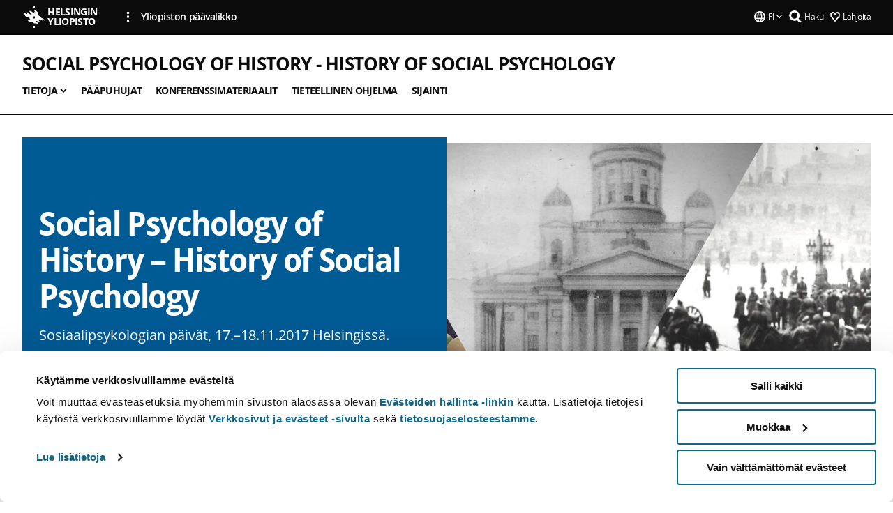

--- FILE ---
content_type: text/html; charset=UTF-8
request_url: https://www.helsinki.fi/fi/konferenssit/social-psychology-history-history-social-psychology
body_size: 10355
content:

<!DOCTYPE html>
<html lang="fi" dir="ltr" prefix="og: https://ogp.me/ns#">
<head>
  <style>
    /* Hide Cookiebot branding as soon as page loads */
    #CybotCookiebotDialogHeader,
    #CybotCookiebotDialog.CybotEdge #CybotCookiebotDialogHeader {display: none !important;}
  </style>
  <script type="text/javascript" data-cookieconsent="ignore">
    window.dataLayer = window.dataLayer || [];
    function gtag() {
        dataLayer.push(arguments);
    }
    gtag("consent", "default", {
        ad_personalization: "denied",
        ad_storage: "denied",
        ad_user_data: "denied",
        analytics_storage: "denied",
        functionality_storage: "denied",
        personalization_storage: "denied",
        security_storage: "granted",
        wait_for_update: 500
    });
    gtag("set", "ads_data_redaction", true);
    gtag("set", "url_passthrough", true);
  </script>
  
      
  
  <meta charset="utf-8" />
<meta name="description" content="Sosiaalipsykologian päivät, 17.–18.11.2017 Helsingissä." />
<link rel="canonical" href="https://www.helsinki.fi/fi/konferenssit/social-psychology-history-history-social-psychology" />
<meta property="og:type" content="website" />
<meta property="og:url" content="https://www.helsinki.fi/fi/konferenssit/social-psychology-history-history-social-psychology" />
<meta property="og:title" content="Social Psychology of History – History of Social Psychology | Helsingin yliopisto" />
<meta property="og:description" content="Sosiaalipsykologian päivät, 17.–18.11.2017 Helsingissä." />
<meta property="og:image" content="https://www.helsinki.fi/assets/drupal/s3fs-public/styles/og_images/public/migrated-unit-group/paragraph-images/3543px_x_2631px_-_konffajuliste_8.png?itok=P4if3okR" />
<meta name="twitter:card" content="summary_large_image" />
<meta name="twitter:description" content="Sosiaalipsykologian päivät, 17.–18.11.2017 Helsingissä." />
<meta name="twitter:title" content="Social Psychology of History – History of Social Psychology | Helsingin yliopisto" />
<meta name="twitter:image" content="https://www.helsinki.fi/assets/drupal/s3fs-public/styles/og_images/public/migrated-unit-group/paragraph-images/3543px_x_2631px_-_konffajuliste_8.png?itok=P4if3okR" />
<meta name="Generator" content="Drupal 10 (https://www.drupal.org)" />
<meta name="MobileOptimized" content="width" />
<meta name="HandheldFriendly" content="true" />
<meta name="viewport" content="width=device-width, initial-scale=1.0" />
<script id="Cookiebot" src="https://consent.cookiebot.com/uc.js" data-cbid="e422c4ee-0ebe-400c-b22b-9c74b6faeac3" async fetchpriority="high"></script>
<script type="application/ld+json">{
    "@context": "https://schema.org",
    "@type": "BreadcrumbList",
    "itemListElement": [
        {
            "@type": "ListItem",
            "position": 1,
            "name": "Etusivu",
            "item": "https://www.helsinki.fi/fi"
        },
        {
            "@type": "ListItem",
            "position": 2,
            "name": "Konferenssit Helsingin yliopistossa",
            "item": "https://www.helsinki.fi/fi/konferenssit"
        }
    ]
}</script>
<link rel="icon" href="/themes/custom/helsingin_yliopisto/favicon.ico" type="image/vnd.microsoft.icon" />
<link rel="alternate" hreflang="fi" href="https://www.helsinki.fi/fi/konferenssit/social-psychology-history-history-social-psychology" />
<link rel="alternate" hreflang="en" href="https://www.helsinki.fi/en/conferences/social-psychology-history-history-social-psychology" />
<link rel="preload" href="https://www.helsinki.fi/assets/drupal/s3fs-public/styles/hero_image_fallback/public/migrated-unit-group/paragraph-images/3543px_x_2631px_-_konffajuliste_8.png.jpeg?itok=9XpfWZ88" as="image" fetchpriority="high" />
<link rel="modulepreload" href="/themes/custom/helsingin_yliopisto/dist/hudslib-0.9.8/esm/globalScript-3f479486.js" as="script" crossorigin fetchpriority="high" />
<link rel="modulepreload" href="/themes/custom/helsingin_yliopisto/dist/hudslib-0.9.8/esm/huds-lib.js" as="script" crossorigin fetchpriority="high" />
<link rel="modulepreload" href="/themes/custom/helsingin_yliopisto/dist/hudslib-0.9.8/esm/hy-box.entry.js" as="script" crossorigin fetchpriority="high" />
<link rel="modulepreload" href="/themes/custom/helsingin_yliopisto/dist/hudslib-0.9.8/esm/hy-breadcrumbs_15.entry.js" as="script" crossorigin fetchpriority="high" />
<link rel="modulepreload" href="/themes/custom/helsingin_yliopisto/dist/hudslib-0.9.8/esm/hy-icon-caret-down.entry.js" as="script" crossorigin fetchpriority="high" />
<link rel="modulepreload" href="/themes/custom/helsingin_yliopisto/dist/hudslib-0.9.8/esm/hy-icon-caret-left.entry.js" as="script" crossorigin fetchpriority="high" />
<link rel="modulepreload" href="/themes/custom/helsingin_yliopisto/dist/hudslib-0.9.8/esm/hy-icon-caret-right.entry.js" as="script" crossorigin fetchpriority="high" />
<link rel="modulepreload" href="/themes/custom/helsingin_yliopisto/dist/hudslib-0.9.8/esm/hy-icon-caret-up.entry.js" as="script" crossorigin fetchpriority="high" />
<link rel="modulepreload" href="/themes/custom/helsingin_yliopisto/dist/hudslib-0.9.8/esm/hy-icon-globe.entry.js" as="script" crossorigin fetchpriority="high" />
<link rel="modulepreload" href="/themes/custom/helsingin_yliopisto/dist/hudslib-0.9.8/esm/hy-icon-heart-support.entry.js" as="script" crossorigin fetchpriority="high" />
<link rel="modulepreload" href="/themes/custom/helsingin_yliopisto/dist/hudslib-0.9.8/esm/hy-icon-hy-logo.entry.js" as="script" crossorigin fetchpriority="high" />
<link rel="modulepreload" href="/themes/custom/helsingin_yliopisto/dist/hudslib-0.9.8/esm/hy-icon-search.entry.js" as="script" crossorigin fetchpriority="high" />
<link rel="modulepreload" href="/themes/custom/helsingin_yliopisto/dist/hudslib-0.9.8/esm/hy-image.entry.js" as="script" crossorigin fetchpriority="high" />
<link rel="modulepreload" href="/themes/custom/helsingin_yliopisto/dist/hudslib-0.9.8/esm/hy-main.entry.js" as="script" crossorigin fetchpriority="high" />
<link rel="modulepreload" href="/themes/custom/helsingin_yliopisto/dist/hudslib-0.9.8/esm/index-2ffe17c9.js" as="script" crossorigin fetchpriority="high" />
<link rel="modulepreload" href="/themes/custom/helsingin_yliopisto/dist/hudslib-0.9.8/esm/utils-1e7f5184.js" as="script" crossorigin fetchpriority="high" />
<link rel="preload" href="/themes/custom/helsingin_yliopisto/dist/hudslib/fonts/Open-Sans-600/Open-Sans-600.woff2" as="font" crossorigin fetchpriority="high" />
<link rel="preload" href="/themes/custom/helsingin_yliopisto/dist/hudslib/fonts/Open-Sans-regular/Open-Sans-regular.woff2" as="font" crossorigin fetchpriority="high" />

  <title>Social Psychology of History - History of Social Psychology | Helsingin yliopisto</title>
  <link rel="stylesheet" media="all" href="/sites/default/files/css/css_kq4gKku6-phsWZ6n98t6GZmGgAB8OqQhik_D4hOZ5t0.css?delta=0&amp;language=fi&amp;theme=helsingin_yliopisto&amp;include=eJyNzUEKAjEMheELNTNHktTGNhCT0LQjc3sHXIjQhdufj_caSbBW1tspbM4xbC8UXBXijEFPEM6pLVQVyygQ40pal2Q2-Nn6C8HDdMSSHlzI3Pq4fg-mF9wjkmPH2tFb7KVPR9m-ZZvqMwtHo5I-83vGoDd-_WIJ" />
<link rel="stylesheet" media="all" href="/sites/default/files/css/css_FDoreftuaUPtxg1KlP9hl87e_xhV94gAyvTFtJWeazc.css?delta=1&amp;language=fi&amp;theme=helsingin_yliopisto&amp;include=eJyNzUEKAjEMheELNTNHktTGNhCT0LQjc3sHXIjQhdufj_caSbBW1tspbM4xbC8UXBXijEFPEM6pLVQVyygQ40pal2Q2-Nn6C8HDdMSSHlzI3Pq4fg-mF9wjkmPH2tFb7KVPR9m-ZZvqMwtHo5I-83vGoDd-_WIJ" />

  <script src="/themes/custom/helsingin_yliopisto/dist/hudslib-0.9.8/esm/huds-lib.js?v=0.9.8" type="module" defer fetchpriority="high"></script>
<script src="/themes/custom/helsingin_yliopisto/dist/hudslib-0.9.8/huds-lib/huds-lib.esm.js?v=0.9.8" nomodule defer></script>
<script src="/themes/custom/helsingin_yliopisto/dist/uhds-1.0.1/component-library/component-library.esm.js?v=1.0.1" type="module" defer fetchpriority="high"></script>


  <link rel="preconnect" href="//customer.cludo.com"/>
  <link rel="preconnect" href="//consent.cookiebot.com"/>
  <link rel="dns-prefetch" href="//siteimproveanalytics.com"/>
  <link rel="dns-prefetch" href="//d2oarllo6tn86.cloudfront.net" />
  <link rel="dns-prefetch" href="//connect.facebook.net" />

  <link rel="preload" href="https://customer.cludo.com/assets/2594/11998/cludo-search.min.css" as="style" onload="this.onload=null;this.rel='stylesheet'">
  <noscript><link rel="stylesheet" href="https://customer.cludo.com/assets/2594/11998/cludo-search.min.css"></noscript>

  
        <style>
    html :not(:defined){visibility:hidden}html.prerendered :not(:defined){visibility:visible}.visually-hidden{position:absolute!important;overflow:hidden;clip:rect(1px,1px,1px,1px);width:1px;height:1px;word-wrap:normal}
  </style>
</head>
<body class="ct--none is-group-page">
  <!-- Google Tag Manager (noscript) -->
  <noscript><iframe src="https://www.googletagmanager.com/ns.html?id=GTM-5PMSGQ"
  height="0" width="0" style="display:none;visibility:hidden"></iframe></noscript>
  <!-- End Google Tag Manager (noscript) -->

    <ds-store ds-language="fi"></ds-store>

    <a href="#main-content" class="visually-hidden focusable">
      Hyppää pääsisältöön
  </a>
  
    <div class="dialog-off-canvas-main-canvas" data-off-canvas-main-canvas>
    
<div class="layout-container">

  

  <header role="banner">
    
  <div class="hy-region--header">
    
              
                                                                                                                  
                                                                                                
                                                                                                
                                                                                                
                              
                                                                                  
        
                
                              
                                                                                  
        
                
                              
                                                                                  
        
                
                              
                                                                                  
        
                
                              
                                                                                  
        
                
                  
                                                                                                          
                                                                                        
                                                                                        
                                                                                        
                                                                                        
                                                                                        
                      
            <hy-site-header
      is-group="true"
      is-luomus-group = "false"
      is-beta-group = "false"
      group-type = "generic_site_group_menu"
      group-logo-url=""
      research-group-label = "Tutkimusryhmä"
      site-label="Helsingin yliopisto"
      site-url="/fi"
      logo-label="Social Psychology of History - History of Social Psychology"
      logo-url="/fi/konferenssit/social-psychology-history-history-social-psychology"
      menu-label="Valikko"
      menu-label-close="Sulje"
      data-menu-language="[{&quot;langCode&quot;:&quot;fi&quot;,&quot;abbr&quot;:&quot;SUOMI&quot;,&quot;label&quot;:&quot;SUOMI (FI)&quot;,&quot;isActive&quot;:true,&quot;url&quot;:&quot;\/fi\/konferenssit\/social-psychology-history-history-social-psychology&quot;},{&quot;langCode&quot;:&quot;sv&quot;,&quot;abbr&quot;:&quot;SVENSKA&quot;,&quot;label&quot;:&quot;SVENSKA (SV)&quot;,&quot;isActive&quot;:false,&quot;isDisabled&quot;:true},{&quot;langCode&quot;:&quot;en&quot;,&quot;abbr&quot;:&quot;ENGLISH&quot;,&quot;label&quot;:&quot;ENGLISH (EN)&quot;,&quot;isActive&quot;:false,&quot;url&quot;:&quot;\/en\/conferences\/social-psychology-history-history-social-psychology&quot;}]"
      data-menu-donate="[{&quot;label&quot;:&quot;Lahjoita&quot;,&quot;url&quot;:&quot;https:\/\/www.helsinki.fi\/fi\/innovaatiot-ja-yhteistyo\/lahjoittajille&quot;}]"
      data-site-header-labels="{&quot;menu_labels&quot;:{&quot;open&quot;:&quot;Avaa mobiilivalikko&quot;,&quot;close&quot;:&quot;Sulje mobiilivalikko&quot;,&quot;expand&quot;:&quot;Avaa alavalikko&quot;,&quot;return&quot;:&quot;Palaa edelliselle tasolle&quot;,&quot;home&quot;:&quot;Etusivu&quot;,&quot;main&quot;:&quot;P\u00e4\u00e4valikko&quot;,&quot;front_page&quot;:&quot;Yliopiston p\u00e4\u00e4sivuston etusivu&quot;},&quot;search_labels&quot;:{&quot;label&quot;:&quot;Haku&quot;,&quot;open&quot;:&quot;Haku&quot;,&quot;close&quot;:&quot;Haku&quot;},&quot;language_labels&quot;:{&quot;open&quot;:&quot;Avaa kielivalikko&quot;,&quot;close&quot;:&quot;Sulje kielivalikko&quot;},&quot;group_pages&quot;:{&quot;university_main_menu&quot;:&quot;Yliopiston p\u00e4\u00e4valikko&quot;,&quot;university_home_page&quot;:&quot;Yliopiston p\u00e4\u00e4sivuston etusivu&quot;,&quot;university_front_page&quot;:&quot;Yliopiston p\u00e4\u00e4sivuston etusivu&quot;}}"
      data-site-search-labels="{&quot;search_description&quot;:&quot;verkkosivuja, koulutuksia, ihmisi\u00e4, tutkimusryhmi\u00e4, jne.&quot;,&quot;search_placeholder&quot;:&quot;Mit\u00e4 haluat l\u00f6yt\u00e4\u00e4\u2026&quot;,&quot;search_label&quot;:&quot;Haku&quot;,&quot;search_close_label&quot;:&quot;Sulje haku&quot;,&quot;search_tools_label&quot;:&quot;Muita hakuja&quot;}"
      data-search-tools="null"
      data-main-menu-links="[{&quot;menuLinkId&quot;:&quot;63f4f6442422ca177f00743629b5994d&quot;,&quot;isActive&quot;:&quot;false&quot;,&quot;isExternal&quot;:false,&quot;label&quot;:&quot;Ajankohtaista&quot;,&quot;url&quot;:&quot;\/fi\/ajankohtaista&quot;,&quot;description&quot;:&quot;&quot;,&quot;closeButtonTitle&quot;:&quot;Sulje&quot;},{&quot;menuLinkId&quot;:&quot;591a86b9327b5763c6c289649e6923f8&quot;,&quot;isActive&quot;:&quot;false&quot;,&quot;isExternal&quot;:false,&quot;label&quot;:&quot;Hakeminen ja opetus&quot;,&quot;url&quot;:&quot;\/fi\/hakeminen-ja-opetus&quot;,&quot;description&quot;:&quot;&quot;,&quot;closeButtonTitle&quot;:&quot;Sulje&quot;},{&quot;menuLinkId&quot;:&quot;20a9347d42cacf33fdf0da96e8ec238a&quot;,&quot;isActive&quot;:&quot;false&quot;,&quot;isExternal&quot;:false,&quot;label&quot;:&quot;Tutkimus&quot;,&quot;url&quot;:&quot;\/fi\/tutkimus&quot;,&quot;description&quot;:&quot;&quot;,&quot;closeButtonTitle&quot;:&quot;Sulje&quot;},{&quot;menuLinkId&quot;:&quot;6c099bb1bea1c2631c282ade15013bd1&quot;,&quot;isActive&quot;:&quot;false&quot;,&quot;isExternal&quot;:false,&quot;label&quot;:&quot;Innovaatiot ja yhteisty\u00f6&quot;,&quot;url&quot;:&quot;\/fi\/innovaatiot-ja-yhteistyo&quot;,&quot;description&quot;:&quot;&quot;,&quot;closeButtonTitle&quot;:&quot;Sulje&quot;},{&quot;menuLinkId&quot;:&quot;322fc36f6e31d72918156d55746e747c&quot;,&quot;isActive&quot;:&quot;false&quot;,&quot;isExternal&quot;:false,&quot;label&quot;:&quot;Tutustu meihin&quot;,&quot;url&quot;:&quot;\/fi\/tutustu-meihin&quot;,&quot;description&quot;:&quot;&quot;,&quot;closeButtonTitle&quot;:&quot;Sulje&quot;},{&quot;menuLinkId&quot;:&quot;0944346263aeb9eddd52890adeeb92b1&quot;,&quot;isActive&quot;:&quot;false&quot;,&quot;isExternal&quot;:false,&quot;label&quot;:&quot;Tiedekunnat ja yksik\u00f6t&quot;,&quot;url&quot;:&quot;\/fi\/tiedekunnat-ja-yksikot&quot;,&quot;description&quot;:&quot;&quot;,&quot;closeButtonTitle&quot;:&quot;Sulje&quot;}]"
    >
      <nav
        role="navigation"
        class="hy-site-header__menu-desktop is-group is-dropdown js-hy-desktop-navigation"
        slot="menu"
        is-group="true"
        is-dropdown="true"
      >
                                  <ul class="hy-desktop-menu hy-menu">
                                            <li class="hy-desktop-menu__item">
            <button
              tabindex="0"
              type="button"
              class="hy-desktop-menu__button"
              data-link-id="ca56181872ab5fde53f143bd9b3cb07b"
              aria-expanded="false"

            >
              <span>Tietoja</span>
              <hy-icon icon='hy-icon-caret-down' size=32 />
            </button>
            <section class="hy-desktop-menu__panel is-dropdown" aria-hidden="true">
              <div class="hy-desktop-menu__panel-container">
                <div class="hy-desktop-menu__panel-menu">
                  <div class="hy-desktop-menu__panel-header">
                    <hy-icon icon='hy-icon-arrow-right' size=24></hy-icon>
                    <a  href="/fi/konferenssit/social-psychology-of-history-history-of-social-psychology/tietoja" data-menu-link-id="ca56181872ab5fde53f143bd9b3cb07b">
                      Tietoja
                    </a>
                                      </div>
                                    <div class="hy-desktop-menu__panel-content ">
                    <ul class='hy-desktop-menu__panel-links hy-desktop-menu__panel-links--menu' menu-link-id=ca56181872ab5fde53f143bd9b3cb07b>
                                                <li class="hy-desktop-menu__panel-links-item">
                                                        <a class="hy-desktop-menu__panel-link" href=/fi/konferenssit/social-psychology-of-history-history-of-social-psychology/tietoja/ohjelma target=_self>
                              <hy-icon icon='hy-icon-caret-right' size=10></hy-icon>
                              <span>
                                Ohjelma
                                                              </span>
                            </a>
                          </li>
                                                <li class="hy-desktop-menu__panel-links-item">
                                                        <a class="hy-desktop-menu__panel-link" href=/fi/konferenssit/social-psychology-of-history-history-of-social-psychology/tietoja/yhteystiedot target=_self>
                              <hy-icon icon='hy-icon-caret-right' size=10></hy-icon>
                              <span>
                                Yhteystiedot
                                                              </span>
                            </a>
                          </li>
                                                <li class="hy-desktop-menu__panel-links-item">
                                                        <a class="hy-desktop-menu__panel-link" href=/fi/konferenssit/social-psychology-of-history-history-of-social-psychology/tietoja/konferenssi-illallinen target=_self>
                              <hy-icon icon='hy-icon-caret-right' size=10></hy-icon>
                              <span>
                                Konferenssi-illallinen
                                                              </span>
                            </a>
                          </li>
                                                <li class="hy-desktop-menu__panel-links-item">
                                                        <a class="hy-desktop-menu__panel-link" href=/fi/konferenssit/social-psychology-of-history-history-of-social-psychology/tietoja/majoittuminen target=_self>
                              <hy-icon icon='hy-icon-caret-right' size=10></hy-icon>
                              <span>
                                Majoittuminen
                                                              </span>
                            </a>
                          </li>
                                          </ul>
                  </div>
                </div>
              </div>
            </section>
          </li>
                                    <li
            class='hy-desktop-menu__item'
          >
            <a
                            href="/fi/konferenssit/social-psychology-of-history-history-of-social-psychology/paapuhujat"
              target=_self
              class='hy-desktop-menu__button'
              menu-link-id="7eb5f4cfd59246dc76b06bfb39ecf765"
              aria-haspopup="menu"
            >
                              <span class="label">Pääpuhujat</span>
                          </a>
          </li>
                                    <li
            class='hy-desktop-menu__item'
          >
            <a
                            href="/fi/konferenssit/social-psychology-of-history-history-of-social-psychology/konferenssimateriaalit"
              target=_self
              class='hy-desktop-menu__button'
              menu-link-id="b894e4a205e8c4a577da4b7af9513829"
              aria-haspopup="menu"
            >
                              <span class="label">Konferenssimateriaalit</span>
                          </a>
          </li>
                                    <li
            class='hy-desktop-menu__item'
          >
            <a
                            href="/fi/konferenssit/social-psychology-of-history-history-of-social-psychology/tieteellinen-ohjelma"
              target=_self
              class='hy-desktop-menu__button'
              menu-link-id="12e93c49019da662b3a863afafc6b3a5"
              aria-haspopup="menu"
            >
                              <span class="label">Tieteellinen ohjelma</span>
                          </a>
          </li>
                                    <li
            class='hy-desktop-menu__item'
          >
            <a
                            href="/fi/konferenssit/social-psychology-of-history-history-of-social-psychology/sijainti"
              target=_self
              class='hy-desktop-menu__button'
              menu-link-id="954731beff1ae154761c42df9e44174a"
              aria-haspopup="menu"
            >
                              <span class="label">Sijainti</span>
                          </a>
          </li>
              
          </ul>
            </nav>
      <nav role='navigation' class="hy-mobile-menu js-hy-mobile-navigation is-hidden" slot="menu_mobile">
        <section class="hy-mobile-menu__header">
          <div id="menu-bc-container" class="hy-mobile-menu__breadcrumbs">
            <button
              aria-label="Palaa takaisin etusivulle"
              class="hy-menu-mobile-breadcrumb is-hidden"
              data-home-label="Etusivu"
              data-current-label="Etusivu"
              data-main-nav-label="Päävalikko"
              data-prev-level="0"
              data-front-url="/fi"
            >
              <hy-icon icon='hy-icon-caret-left' class="is-hidden" size=10></hy-icon>
              <span class='hy-menu-mobile-breadcrumb__label'>Etusivu</span>
            </button>
            <a
              aria-label="Palaa takaisin etusivulle"
              class="hy-menu-mobile-breadcrumb__link"
              href="/fi/konferenssit/social-psychology-history-history-social-psychology"
            >
              <hy-icon icon='hy-icon-caret-left' class="is-hidden" size=10></hy-icon>
              <span class='hy-menu-mobile-breadcrumb__label'>Etusivu</span>
            </a>
          </div>
          <button class="hy-mobile-menu__menu-close-button" aria-label="Close menu" disabled aria-hidden="true">
            <span>Close</span>
            <hy-icon icon='hy-icon-remove' size=16 />
          </button>
        </section>
        <section class="hy-mobile-menu__menu-container" data-mobile-menu="[{&quot;menu_link_id&quot;:&quot;d9185398-4d34-4346-9c24-2ed13a11f003&quot;,&quot;menu_parent_id&quot;:null,&quot;in_active_trail&quot;:false,&quot;menu_link_title&quot;:&quot;Tietoja&quot;,&quot;menu_link_uri&quot;:&quot;\/fi\/konferenssit\/social-psychology-of-history-history-of-social-psychology\/tietoja&quot;,&quot;menu_link_level&quot;:1,&quot;menu_link_shortcuts&quot;:[],&quot;menu_link_children&quot;:[{&quot;menu_link_id&quot;:&quot;a2a90bfe-736c-453a-ae83-95f7cd302425&quot;,&quot;menu_parent_id&quot;:&quot;d9185398-4d34-4346-9c24-2ed13a11f003&quot;,&quot;in_active_trail&quot;:false,&quot;menu_link_title&quot;:&quot;Ohjelma&quot;,&quot;menu_link_uri&quot;:&quot;\/fi\/konferenssit\/social-psychology-of-history-history-of-social-psychology\/tietoja\/ohjelma&quot;,&quot;menu_link_level&quot;:2,&quot;menu_link_shortcuts&quot;:[]},{&quot;menu_link_id&quot;:&quot;975eab15-17cb-4f1d-b19c-767e134db35e&quot;,&quot;menu_parent_id&quot;:&quot;d9185398-4d34-4346-9c24-2ed13a11f003&quot;,&quot;in_active_trail&quot;:false,&quot;menu_link_title&quot;:&quot;Yhteystiedot&quot;,&quot;menu_link_uri&quot;:&quot;\/fi\/konferenssit\/social-psychology-of-history-history-of-social-psychology\/tietoja\/yhteystiedot&quot;,&quot;menu_link_level&quot;:2,&quot;menu_link_shortcuts&quot;:[]},{&quot;menu_link_id&quot;:&quot;039a6b95-a77c-49fa-b289-682e86658d38&quot;,&quot;menu_parent_id&quot;:&quot;d9185398-4d34-4346-9c24-2ed13a11f003&quot;,&quot;in_active_trail&quot;:false,&quot;menu_link_title&quot;:&quot;Konferenssi-illallinen&quot;,&quot;menu_link_uri&quot;:&quot;\/fi\/konferenssit\/social-psychology-of-history-history-of-social-psychology\/tietoja\/konferenssi-illallinen&quot;,&quot;menu_link_level&quot;:2,&quot;menu_link_shortcuts&quot;:[]},{&quot;menu_link_id&quot;:&quot;86df14a4-f515-4761-a4c9-b7e918cab414&quot;,&quot;menu_parent_id&quot;:&quot;d9185398-4d34-4346-9c24-2ed13a11f003&quot;,&quot;in_active_trail&quot;:false,&quot;menu_link_title&quot;:&quot;Majoittuminen&quot;,&quot;menu_link_uri&quot;:&quot;\/fi\/konferenssit\/social-psychology-of-history-history-of-social-psychology\/tietoja\/majoittuminen&quot;,&quot;menu_link_level&quot;:2,&quot;menu_link_shortcuts&quot;:[]}]},{&quot;menu_link_id&quot;:&quot;27f64ce5-9a1b-4e30-be58-c39ae8ac2340&quot;,&quot;menu_parent_id&quot;:null,&quot;in_active_trail&quot;:false,&quot;menu_link_title&quot;:&quot;P\u00e4\u00e4puhujat&quot;,&quot;menu_link_uri&quot;:&quot;\/fi\/konferenssit\/social-psychology-of-history-history-of-social-psychology\/paapuhujat&quot;,&quot;menu_link_level&quot;:1,&quot;menu_link_shortcuts&quot;:[]},{&quot;menu_link_id&quot;:&quot;1a1d6428-9727-4edf-a962-9272724d0708&quot;,&quot;menu_parent_id&quot;:null,&quot;in_active_trail&quot;:false,&quot;menu_link_title&quot;:&quot;Konferenssimateriaalit&quot;,&quot;menu_link_uri&quot;:&quot;\/fi\/konferenssit\/social-psychology-of-history-history-of-social-psychology\/konferenssimateriaalit&quot;,&quot;menu_link_level&quot;:1,&quot;menu_link_shortcuts&quot;:[]},{&quot;menu_link_id&quot;:&quot;f07a3371-125d-4f8f-8b6e-972b4814abed&quot;,&quot;menu_parent_id&quot;:null,&quot;in_active_trail&quot;:false,&quot;menu_link_title&quot;:&quot;Tieteellinen ohjelma&quot;,&quot;menu_link_uri&quot;:&quot;\/fi\/konferenssit\/social-psychology-of-history-history-of-social-psychology\/tieteellinen-ohjelma&quot;,&quot;menu_link_level&quot;:1,&quot;menu_link_shortcuts&quot;:[]},{&quot;menu_link_id&quot;:&quot;40055c3f-e4df-450a-8f9d-0f58014e596b&quot;,&quot;menu_parent_id&quot;:null,&quot;in_active_trail&quot;:false,&quot;menu_link_title&quot;:&quot;Sijainti&quot;,&quot;menu_link_uri&quot;:&quot;\/fi\/konferenssit\/social-psychology-of-history-history-of-social-psychology\/sijainti&quot;,&quot;menu_link_level&quot;:1,&quot;menu_link_shortcuts&quot;:[]}]">
                  </section>
              </nav>
    </hy-site-header>
  

  </div>

  </header>

  
  

  

  

  
    <hy-main role="main" has-sidebar=false>
      <a id="main-content" tabindex="-1"></a>      <div class="layout-content">
        
<div class="hy-main-content-wrapper">
            </div>
                  
  <div class="hy-region--content">
    <div data-drupal-messages-fallback class="hidden"></div><div id="block-breadcrumbs-2">
  
    
      
  
  

  </div>

<div class="group group--full group--generic-site-group is-front-page">
	<h1 class="visually-hidden">Social Psychology of History - History of Social Psychology</h1>
			
                    

            <hy-hero
        hero-type="group_landing"
        hero-group-type="generic_site_group"        color-variant="blue"
        size-variant="large"
        hero-text-color="dark_text_light_bg"
        image="/assets/drupal/s3fs-public/styles/hero_image_fallback/public/migrated-unit-group/paragraph-images/3543px_x_2631px_-_konffajuliste_8.png.jpeg?itok=9XpfWZ88"
        image-height=357
        image-width=572
        source-set="[{&quot;src&quot;:&quot;\/assets\/drupal\/s3fs-public\/styles\/hero_image\/public\/migrated-unit-group\/paragraph-images\/3543px_x_2631px_-_konffajuliste_8.png.webp?itok=Lch-v_-U 1040w&quot;,&quot;media&quot;:&quot;all and (min-width: 1200px)&quot;,&quot;type&quot;:&quot;image\/webp&quot;,&quot;sizes&quot;:&quot;65vw&quot;},{&quot;src&quot;:&quot;\/assets\/drupal\/s3fs-public\/styles\/hero_image_wide\/public\/migrated-unit-group\/paragraph-images\/3543px_x_2631px_-_konffajuliste_8.png.webp?itok=1EhwM8Zn 1x&quot;,&quot;media&quot;:&quot;all and (min-width: 960px)&quot;,&quot;type&quot;:&quot;image\/webp&quot;},{&quot;src&quot;:&quot;\/assets\/drupal\/s3fs-public\/styles\/hero_image_tablet\/public\/migrated-unit-group\/paragraph-images\/3543px_x_2631px_-_konffajuliste_8.png.webp?itok=fpzOVv6m 1x, \/assets\/drupal\/s3fs-public\/styles\/hero_image_wide\/public\/migrated-unit-group\/paragraph-images\/3543px_x_2631px_-_konffajuliste_8.png.webp?itok=1EhwM8Zn 2x&quot;,&quot;media&quot;:&quot;all and (min-width: 768px) and (max-width: 959px)&quot;,&quot;type&quot;:&quot;image\/webp&quot;},{&quot;src&quot;:&quot;\/assets\/drupal\/s3fs-public\/styles\/hero_image_mobile\/public\/migrated-unit-group\/paragraph-images\/3543px_x_2631px_-_konffajuliste_8.png.webp?itok=V4jhXul_ 1x, \/assets\/drupal\/s3fs-public\/styles\/hero_image_tablet\/public\/migrated-unit-group\/paragraph-images\/3543px_x_2631px_-_konffajuliste_8.png.webp?itok=fpzOVv6m 2x&quot;,&quot;media&quot;:&quot;all and (min-width: 480px) and (max-width: 767px)&quot;,&quot;type&quot;:&quot;image\/webp&quot;},{&quot;src&quot;:&quot;\/assets\/drupal\/s3fs-public\/styles\/hero_image_mobile\/public\/migrated-unit-group\/paragraph-images\/3543px_x_2631px_-_konffajuliste_8.png.webp?itok=V4jhXul_ 1x, \/assets\/drupal\/s3fs-public\/styles\/hero_image_tablet\/public\/migrated-unit-group\/paragraph-images\/3543px_x_2631px_-_konffajuliste_8.png.webp?itok=fpzOVv6m 2x&quot;,&quot;media&quot;:&quot;(min-width: 0px)&quot;,&quot;type&quot;:&quot;image\/webp&quot;}]"
        heading="Social Psychology of History – History of Social Psychology"
        subtitle=""
        description=" Sosiaalipsykologian päivät, 17.–18.11.2017 Helsingissä."
        image-alt-text=""
        disable-lazy
                                              >
      </hy-hero>

            
                        


  <div class="paragraph paragraph--type--text-paragraph paragraph--view-mode--default">
    
              <div class="hy-main-content-wrapper">
                	          <hy-heading heading=h2 id="social-psychology-of-history-–-history-of-social-psychology" section=landingsection>
            Social Psychology of History – History of Social Psychology
          </hy-heading>
              
      <hy-paragraph-text variant=generic_site_group placement=external>
        
                    <p>Sosiaalipsykologian päivät järjestetään tänä vuonna Helsingissä, 17.–18. marraskuuta. Suomen itsenäisyyden 100-vuotisjuhlavuoden kunniaksi päivien teemoiksi on valittu historian sosiaalipsykologia ja sosiaalipsykologian historia: Social Psychology of History – History of Social Psychology.</p>

            
      </hy-paragraph-text>

                    <hy-box mb="1.75, 1.75, 2, 2.5"></hy-box>
      
              </div>
      
      </div>

                        


  <div class="paragraph paragraph--type--text-paragraph paragraph--view-mode--default">
    
              <div class="hy-main-content-wrapper">
                	          <hy-heading heading=h2 id="pääpuhujat" section=landingsection>
            Pääpuhujat
          </hy-heading>
              
      <hy-paragraph-text variant=generic_site_group placement=external>
        
                    <p>Sosiaalipsykologian päivien 2017 pääpuhujat ovat professori James H. Liu (Masseyn yliopisto, Uusi-Seelanti), professori Sandra Schruijer (Utrechtin yliopisto, Alankomaat) ja emeritusprofessori Klaus Helkama (Helsingin yliopisto). </p>

            
      </hy-paragraph-text>

                    <hy-box mb="1.75, 1.75, 2, 2.5"></hy-box>
      
              </div>
      
      </div>

                        
            <div class="hy-main-content-wrapper">
            
                      <hy-link-box-list
              variant="landing"
              data-items="[{&quot;heading&quot;:&quot;James H. Liu&quot;,&quot;description&quot;:&quot;Psykologian professori ja laitoksen johtaja. Masseyn yliopisto, Uusi-Seelanti.&quot;,&quot;boxUrl&quot;:&quot;\/fi\/konferenssit\/social-psychology-of-history-history-of-social-psychology\/paapuhujat\/james-h-liu&quot;,&quot;isExternal&quot;:false,&quot;ariaLabel&quot;:&quot;&quot;,&quot;imageUrl&quot;:&quot;https:\/\/www.helsinki.fi\/assets\/drupal\/s3fs-public\/styles\/linkbox_image_16_10_mobile\/public\/migrated-unit-group\/paragraph-images\/66649-untitled.png.webp?itok=5Ew_Vol0&quot;,&quot;imageAlt&quot;:&quot;&quot;},{&quot;heading&quot;:&quot;Sandra Schruijer&quot;,&quot;description&quot;:&quot;Organisaatiotieteen professori, Utrecht University School of Governance, ja organisaatiopsykologian professori, TIAS School for Business and Society, Alankomaat.&quot;,&quot;boxUrl&quot;:&quot;\/fi\/konferenssit\/social-psychology-of-history-history-of-social-psychology\/paapuhujat\/sandra-schruijer&quot;,&quot;isExternal&quot;:false,&quot;ariaLabel&quot;:&quot;&quot;,&quot;imageUrl&quot;:&quot;https:\/\/www.helsinki.fi\/assets\/drupal\/s3fs-public\/styles\/linkbox_image_16_10_mobile\/public\/migrated-unit-group\/paragraph-images\/66650-schruijer.jpg.webp?itok=C1bCADaK&quot;,&quot;imageAlt&quot;:&quot;&quot;},{&quot;heading&quot;:&quot;Klaus Helkama&quot;,&quot;description&quot;:&quot;Sosiaalipsykologian emeritusprofessori, Helsingin yliopisto.&quot;,&quot;boxUrl&quot;:&quot;\/fi\/konferenssit\/social-psychology-of-history-history-of-social-psychology\/paapuhujat\/klaus-helkama&quot;,&quot;isExternal&quot;:false,&quot;ariaLabel&quot;:&quot;&quot;,&quot;imageUrl&quot;:&quot;https:\/\/www.helsinki.fi\/assets\/drupal\/s3fs-public\/styles\/linkbox_image_16_10_mobile\/public\/migrated-unit-group\/paragraph-images\/66651-helkama.png.webp?itok=wI0l19K9&quot;,&quot;imageAlt&quot;:&quot;&quot;}]"
              read-more-label="Lue lisää"
            >
            </hy-link-box-list>
                  </div>
  
                        


  <div class="paragraph paragraph--type--text-paragraph paragraph--view-mode--default">
    
              <div class="hy-main-content-wrapper">
                	          <hy-heading heading=h2 id="osallistuminen" section=landingsection>
            Osallistuminen
          </hy-heading>
              
      <hy-paragraph-text variant=generic_site_group placement=external>
        
                    

            
      </hy-paragraph-text>

                    <hy-box mb="1.75, 1.75, 2, 2.5"></hy-box>
      
              </div>
      
      </div>

                        
            <div class="hy-main-content-wrapper">
            
                      <hy-link-box-list
              variant="landing"
              data-items="[{&quot;heading&quot;:&quot;Tieteellinen ohjelma&quot;,&quot;description&quot;:&quot;Konferenssin tieteellinen ohjelma on julkaistu ja se l\u00f6ytyy t\u00e4\u00e4lt\u00e4!&quot;,&quot;boxUrl&quot;:&quot;\/fi\/konferenssit\/social-psychology-of-history-history-of-social-psychology\/tieteellinen-ohjelma&quot;,&quot;isExternal&quot;:false,&quot;ariaLabel&quot;:&quot;&quot;},{&quot;heading&quot;:&quot;P\u00e4\u00e4puhujat&quot;,&quot;description&quot;:&quot;Meill\u00e4 on ilo esitell\u00e4 tapahtuman p\u00e4\u00e4puhujat: professori James H. Liu, professori Sandra Schruijer sek\u00e4 emeritusprofessori Klaus Helkama.&quot;,&quot;boxUrl&quot;:&quot;\/fi\/konferenssit\/social-psychology-of-history-history-of-social-psychology\/paapuhujat&quot;,&quot;isExternal&quot;:false,&quot;ariaLabel&quot;:&quot;&quot;},{&quot;heading&quot;:&quot;Sijainti&quot;,&quot;description&quot;:&quot;Sosiaalipsykologian p\u00e4iv\u00e4t 2017 j\u00e4rjestet\u00e4\u00e4n Helsingin yliopiston p\u00e4\u00e4rakennuksella sek\u00e4 keskustakampuksen muissa tiloissa.&quot;,&quot;boxUrl&quot;:&quot;\/fi\/konferenssit\/social-psychology-of-history-history-of-social-psychology\/sijainti&quot;,&quot;isExternal&quot;:false,&quot;ariaLabel&quot;:&quot;&quot;,&quot;imageUrl&quot;:&quot;https:\/\/www.helsinki.fi\/assets\/drupal\/s3fs-public\/styles\/linkbox_image_16_10_mobile\/public\/migrated-unit-group\/paragraph-images\/66758-paarakennus.jpg.webp?itok=rgoC4dLc&quot;,&quot;imageAlt&quot;:&quot;&quot;},{&quot;heading&quot;:&quot;J\u00e4rjest\u00e4j\u00e4t&quot;,&quot;description&quot;:&quot;Tapahtuman j\u00e4rjest\u00e4jin\u00e4 toimivat Helsingin yliopiston sosiaalipsykologian oppiaine sek\u00e4 Suomen psykologisen seuran sosiaalipsykologian jaos.&quot;,&quot;boxUrl&quot;:&quot;\/fi\/konferenssit\/social-psychology-of-history-history-of-social-psychology\/tietoja\/yhteystiedot&quot;,&quot;isExternal&quot;:false,&quot;ariaLabel&quot;:&quot;&quot;,&quot;imageUrl&quot;:&quot;https:\/\/www.helsinki.fi\/assets\/drupal\/s3fs-public\/styles\/linkbox_image_16_10_mobile\/public\/migrated-unit-group\/paragraph-images\/65948-helsingin_yliopisto_svg.png.webp?itok=fW_a_djk&quot;,&quot;imageAlt&quot;:&quot;&quot;},{&quot;heading&quot;:&quot;Ravintola Sunn&quot;,&quot;description&quot;:&quot;Konferenssi-illallinen pidet\u00e4\u00e4n perjantaina 17.11. klo 20 tunnelmallisessa ravintola Sunnissa, aivan Helsingin yliopiston p\u00e4\u00e4rakennuksen l\u00e4heisyydess\u00e4.&quot;,&quot;boxUrl&quot;:&quot;\/fi\/konferenssit\/social-psychology-of-history-history-of-social-psychology\/tietoja\/konferenssi-illallinen&quot;,&quot;isExternal&quot;:false,&quot;ariaLabel&quot;:&quot;&quot;,&quot;imageUrl&quot;:&quot;https:\/\/www.helsinki.fi\/assets\/drupal\/s3fs-public\/styles\/linkbox_image_16_10_mobile\/public\/migrated-unit-group\/paragraph-images\/77127-sunn_bg3-940x1001.jpg.webp?itok=7TrGLDqG&quot;,&quot;imageAlt&quot;:&quot;&quot;},{&quot;heading&quot;:&quot;Majoittuminen&quot;,&quot;description&quot;:&quot;Konferenssihotelleina toimivat Hotel Arthur, Glo Hotel Kluuvi ja Original Sokos Hotel Helsinki. Lue lis\u00e4\u00e4...&quot;,&quot;boxUrl&quot;:&quot;\/fi\/konferenssit\/social-psychology-of-history-history-of-social-psychology\/majoittuminen&quot;,&quot;isExternal&quot;:false,&quot;ariaLabel&quot;:&quot;&quot;,&quot;imageUrl&quot;:&quot;https:\/\/www.helsinki.fi\/assets\/drupal\/s3fs-public\/styles\/linkbox_image_16_10_mobile\/public\/migrated-unit-group\/paragraph-images\/76329-hotel_arthur.jpg.webp?itok=Uo4MZqwb&quot;,&quot;imageAlt&quot;:&quot;&quot;}]"
              read-more-label="Lue lisää"
            >
            </hy-link-box-list>
                  </div>
  
                        
      <hy-main-content-wrapper>
      <hy-logo-grid
        heading-variant=h2
        logo-grid-title="Sponsored by"
        logo-images=''
      >
        <hy-heading
          slot="logo-grid-title"
          heading="h2"
          section="landingsection"
        >
          Sponsored by
        </hy-heading>
        
                  <hy-logo-grid-item
              link="{&quot;url&quot;:&quot;https:\/\/www.yhteiskunta-ala.fi\/&quot;,&quot;target&quot;:false}"
            image="[{&quot;image_sources&quot;:&quot;[{\&quot;src\&quot;:\&quot;\\\/assets\\\/drupal\\\/s3fs-public\\\/styles\\\/logo_grid_wide\\\/public\\\/migrated-unit-group\\\/paragraph-images\\\/screen_shot_2017-11-16_at_16.15.02.png.webp?itok=OOY5nG9r 1x, \\\/assets\\\/drupal\\\/s3fs-public\\\/styles\\\/logo_grid_wide_2x\\\/public\\\/migrated-unit-group\\\/paragraph-images\\\/screen_shot_2017-11-16_at_16.15.02.png.webp?itok=UZbPbH6u 2x\&quot;,\&quot;media\&quot;:\&quot;all and (min-width: 1200px)\&quot;,\&quot;type\&quot;:\&quot;image\\\/webp\&quot;},{\&quot;src\&quot;:\&quot;\\\/assets\\\/drupal\\\/s3fs-public\\\/styles\\\/logo_grid_wide\\\/public\\\/migrated-unit-group\\\/paragraph-images\\\/screen_shot_2017-11-16_at_16.15.02.png.webp?itok=OOY5nG9r 1x, \\\/assets\\\/drupal\\\/s3fs-public\\\/styles\\\/logo_grid_wide_2x\\\/public\\\/migrated-unit-group\\\/paragraph-images\\\/screen_shot_2017-11-16_at_16.15.02.png.webp?itok=UZbPbH6u 2x\&quot;,\&quot;media\&quot;:\&quot;all and (min-width: 960px)\&quot;,\&quot;type\&quot;:\&quot;image\\\/webp\&quot;},{\&quot;src\&quot;:\&quot;\\\/assets\\\/drupal\\\/s3fs-public\\\/styles\\\/logo_grid_tablet\\\/public\\\/migrated-unit-group\\\/paragraph-images\\\/screen_shot_2017-11-16_at_16.15.02.png.webp?itok=6EmUniHQ 1x, \\\/assets\\\/drupal\\\/s3fs-public\\\/styles\\\/logo_grid_tablet_2x\\\/public\\\/migrated-unit-group\\\/paragraph-images\\\/screen_shot_2017-11-16_at_16.15.02.png.webp?itok=Gr1KPoHT 2x\&quot;,\&quot;media\&quot;:\&quot;all and (min-width: 768px) and (max-width: 959px)\&quot;,\&quot;type\&quot;:\&quot;image\\\/webp\&quot;},{\&quot;src\&quot;:\&quot;\\\/assets\\\/drupal\\\/s3fs-public\\\/styles\\\/logo_grid_tablet\\\/public\\\/migrated-unit-group\\\/paragraph-images\\\/screen_shot_2017-11-16_at_16.15.02.png.webp?itok=6EmUniHQ 1x, \\\/assets\\\/drupal\\\/s3fs-public\\\/styles\\\/logo_grid_tablet_2x\\\/public\\\/migrated-unit-group\\\/paragraph-images\\\/screen_shot_2017-11-16_at_16.15.02.png.webp?itok=Gr1KPoHT 2x\&quot;,\&quot;media\&quot;:\&quot;all and (min-width: 480px) and (max-width: 767px)\&quot;,\&quot;type\&quot;:\&quot;image\\\/webp\&quot;},{\&quot;src\&quot;:\&quot;\\\/assets\\\/drupal\\\/s3fs-public\\\/styles\\\/logo_grid_mobile\\\/public\\\/migrated-unit-group\\\/paragraph-images\\\/screen_shot_2017-11-16_at_16.15.02.png.webp?itok=sSKLCmuB 1x, \\\/assets\\\/drupal\\\/s3fs-public\\\/styles\\\/logo_grid_mobile_2x\\\/public\\\/migrated-unit-group\\\/paragraph-images\\\/screen_shot_2017-11-16_at_16.15.02.png.webp?itok=5XvZD5f1 2x\&quot;,\&quot;media\&quot;:\&quot;(min-width: 0px)\&quot;,\&quot;type\&quot;:\&quot;image\\\/webp\&quot;}]&quot;,&quot;image_url&quot;:&quot;\/assets\/drupal\/s3fs-public\/styles\/logo_grid_fallback\/public\/migrated-unit-group\/paragraph-images\/screen_shot_2017-11-16_at_16.15.02.png.jpeg?itok=3bMsrm0P&quot;,&quot;image_alt&quot;:&quot;Yhteiskunta-alan korkeakoulutetut ry&quot;}]"
    >
    </hy-logo-grid-item>
  
      
      </hy-logo-grid>
    </hy-main-content-wrapper>
  
            
	</div>

  </div>

          
              </div>

      
          </hy-main>

                
    <hy-footer>
      
  <div class="hy-region--footer">
    
  

                                                                                                                                                                                            
                
                                                                                                                                                                                                                                                                                      
                
                                                                                                                                            
                
                  
    <hy-footer-base
      logo-label='Helsingin yliopisto'
      logo-url='/'
      some-label='Seuraa meitä'
      copyright-text='© Helsingin yliopisto 2025'
      data-footer-base-links='[{&quot;label&quot;:&quot;Pikalinkit&quot;,&quot;url&quot;:&quot;&quot;,&quot;isExternal&quot;:false,&quot;mainlink&quot;:true,&quot;items&quot;:[{&quot;label&quot;:&quot;Kirjasto&quot;,&quot;url&quot;:&quot;https:\/\/www.helsinki.fi\/fi\/helsingin-yliopiston-kirjasto&quot;,&quot;isExternal&quot;:&quot;external&quot;},{&quot;label&quot;:&quot;Ura ja avoimet ty\u00f6paikat&quot;,&quot;url&quot;:&quot;\/fi\/tutustu-meihin\/ura-ja-avoimet-tyopaikat&quot;,&quot;isExternal&quot;:false},{&quot;label&quot;:&quot;Verkkokauppa&quot;,&quot;url&quot;:&quot;https:\/\/go.innoflame.fi\/goshop\/unihelsinki\/fi\/&quot;,&quot;isExternal&quot;:&quot;external&quot;}]},{&quot;label&quot;:&quot;Yhteystiedot&quot;,&quot;url&quot;:&quot;&quot;,&quot;isExternal&quot;:false,&quot;mainlink&quot;:true,&quot;items&quot;:[{&quot;label&quot;:&quot;Henkil\u00f6haku&quot;,&quot;url&quot;:&quot;https:\/\/www.helsinki.fi\/fi\/tutustu-meihin\/ihmiset\/henkilohaku&quot;,&quot;isExternal&quot;:&quot;external&quot;},{&quot;label&quot;:&quot;Yliopiston yhteystiedot ja rakennusten aukioloajat&quot;,&quot;url&quot;:&quot;https:\/\/www.helsinki.fi\/fi\/tutustu-meihin\/tama-helsingin-yliopisto\/yliopiston-yhteystiedot&quot;,&quot;isExternal&quot;:&quot;external&quot;},{&quot;label&quot;:&quot;Yliopiston laskutustiedot&quot;,&quot;url&quot;:&quot;\/fi\/tutustu-meihin\/tama-helsingin-yliopisto\/yliopiston-yhteystiedot\/yliopiston-laskutustiedot&quot;,&quot;isExternal&quot;:false},{&quot;label&quot;:&quot;Medialle&quot;,&quot;url&quot;:&quot;\/fi\/ajankohtaista\/medialle&quot;,&quot;isExternal&quot;:false},{&quot;label&quot;:&quot;Anna palautetta&quot;,&quot;url&quot;:&quot;\/fi\/anna-palautetta&quot;,&quot;isExternal&quot;:false}]},{&quot;label&quot;:&quot;Yliopistoyhteis\u00f6lle&quot;,&quot;url&quot;:&quot;&quot;,&quot;isExternal&quot;:false,&quot;mainlink&quot;:true,&quot;items&quot;:[{&quot;label&quot;:&quot;Opiskelu-palvelu nykyisille opiskelijoille&quot;,&quot;url&quot;:&quot;https:\/\/studies.helsinki.fi\/etusivu&quot;,&quot;isExternal&quot;:&quot;external&quot;},{&quot;label&quot;:&quot;Flamma-intranet&quot;,&quot;url&quot;:&quot;https:\/\/flamma.helsinki.fi\/&quot;,&quot;isExternal&quot;:&quot;external&quot;}]}]'
      data-footer-post-section-links='[{&quot;label&quot;:&quot;Ev\u00e4steiden hallinta&quot;,&quot;url&quot;:&quot;\/fi\/evasteiden-hallinnointi-helsinkifi-sivustolla&quot;,&quot;isExternal&quot;:false},{&quot;label&quot;:&quot;Saavutettavuusseloste&quot;,&quot;url&quot;:&quot;\/fi\/saavutettavuusseloste&quot;,&quot;isExternal&quot;:false},{&quot;label&quot;:&quot;Tietoa sivustosta&quot;,&quot;url&quot;:&quot;\/fi\/tietoa-sivustosta&quot;,&quot;isExternal&quot;:false},{&quot;label&quot;:&quot;Tietosuoja&quot;,&quot;url&quot;:&quot;\/fi\/tutustu-meihin\/tietojen-kasittely-yliopistolla\/tietosuoja&quot;,&quot;isExternal&quot;:false}]'
      data-footer-base-some='[{&quot;label&quot;:&quot;Seuraa meit\u00e4 Facebookissa&quot;,&quot;url&quot;:&quot;https:\/\/www.facebook.com\/HelsinkiUniversity&quot;,&quot;type&quot;:&quot;facebook&quot;},{&quot;label&quot;:&quot;Seuraa meit\u00e4 Youtubessa&quot;,&quot;url&quot;:&quot;https:\/\/www.youtube.com\/user\/universityofhelsinki&quot;,&quot;type&quot;:&quot;youtube&quot;},{&quot;label&quot;:&quot;Seuraa meit\u00e4 Linkediniss\u00e4&quot;,&quot;url&quot;:&quot;https:\/\/fi.linkedin.com\/school\/university-of-helsinki\/&quot;,&quot;type&quot;:&quot;linkedin&quot;},{&quot;label&quot;:&quot;Seuraa meit\u00e4 Instagramissa&quot;,&quot;url&quot;:&quot;https:\/\/www.instagram.com\/universityofhelsinki\/&quot;,&quot;type&quot;:&quot;instagram&quot;},{&quot;label&quot;:&quot;Seuraa meit\u00e4 Tiktokissa&quot;,&quot;url&quot;:&quot;https:\/\/www.tiktok.com\/@helsinginyliopisto&quot;,&quot;type&quot;:&quot;tiktok&quot;}]'
    >
      <address slot="content">
        PL 3 (Fabianinkatu 33)
00014 Helsingin yliopisto

Puhelinvaihde:
02941 911 (mpm/pvm)
      </address>
    </hy-footer-base>
  
  </div>

    </hy-footer>
  </div>

  </div>

  

  <script type="application/json" data-drupal-selector="drupal-settings-json">{"path":{"baseUrl":"\/","pathPrefix":"fi\/","currentPath":"group\/1421","currentPathIsAdmin":false,"isFront":false,"currentLanguage":"fi"},"pluralDelimiter":"\u0003","suppressDeprecationErrors":true,"groupMenuName":"group_menu_link_content-2727","groupMenuNameId":"2727","groupFooterMenuName":"group_menu_link_content-2726","groupFooterMenuNameId":"2726","user":{"uid":0,"permissionsHash":"17f5cac32b0538e2a6527a0c257cfa201ba13ccebc7739456f0b955b8a289aa4"}}</script>
<script src="/sites/default/files/js/js_lLGeSeOqDXKdT6VxETWz_Nqk10oMacFrGLQqA-1Lyvk.js?scope=footer&amp;delta=0&amp;language=fi&amp;theme=helsingin_yliopisto&amp;include=eJyN0EEOwjAMBMAPYfEklDRuYuHYUe0C-T3hiNQGLj7sjvbggmwkmeTWmbSRuV4TGmUB6-ZYgSleyoHKrDEwmI9I8iEpQRIjLLwnhYQc-oytm1r9w2WvM9RHaXfXBhIelIOTypmsGmks_oCCT4M1LB71BU2N5vJzGN1xm-O9wNen37VEnZE"></script>
<script src="/themes/custom/helsingin_yliopisto/dist/js/hy-hy.min.js?v=1.x" defer></script>
<script src="/themes/custom/helsingin_yliopisto/dist/js/hy-handle-cludo-delay.min.js?v=1.x" defer fetchpriority="low"></script>
<script src="/themes/custom/helsingin_yliopisto/dist/js/hy-handle-frosmo-delay.min.js?v=1.x" defer fetchpriority="low"></script>
<script src="/themes/custom/helsingin_yliopisto/dist/js/hy-handle-gtm-delay.min.js?v=1.x" defer fetchpriority="low"></script>
<script src="/themes/custom/helsingin_yliopisto/dist/js/hy-desktop-navigation.min.js?v=1.x" defer></script>
<script src="/themes/custom/helsingin_yliopisto/dist/js/hy-mobile-navigation.min.js?v=1.x" defer></script>
<script src="/themes/custom/helsingin_yliopisto/dist/js/hy-news-factbox-position.min.js?v=1.x" defer fetchpriority="low"></script>
<script src="/themes/custom/helsingin_yliopisto/dist/js/hy-news-newsletter-position.min.js?v=1.x" defer fetchpriority="low"></script>


  
  
      
  </body>
</html>


--- FILE ---
content_type: application/javascript
request_url: https://www.helsinki.fi/themes/custom/helsingin_yliopisto/dist/hudslib-0.9.8/esm/hy-logo-grid_2.entry.js
body_size: 923
content:
import{r as registerInstance,h}from"./index-2ffe17c9.js";const hyLogoGridCss$1='*{-webkit-box-sizing:border-box;box-sizing:border-box}.hy-logo-grid{padding:78px 0 92px}.hy-logo-grid__images{display:grid;gap:24px 36px;grid-template-columns:repeat(2, 1fr);padding:0 8px;-webkit-box-pack:justify;-ms-flex-pack:justify;justify-content:space-between}@media (min-width: 30rem){.hy-logo-grid__images{grid-template-columns:repeat(3, 25%);padding:0;gap:28px 0}}@media (min-width: 60rem){.without-sidebar .hy-logo-grid__images{grid-template-columns:repeat(4, 20%);gap:32px 0}}@media (min-width: 75.0625rem){.without-sidebar .hy-logo-grid__images{gap:40px 0}}@media (min-width: 75.0625rem){.with-sidebar .hy-logo-grid__images{grid-template-columns:repeat(4, 20%);gap:32px 0}}@media (min-width: 1601px){.with-sidebar .hy-logo-grid__images{gap:40px 0}}.hy-logo-grid__figure{margin:0;padding:0;position:relative}.hy-logo-grid__figure:after{content:"";display:block;padding-bottom:100%}.hy-logo-grid__figure picture{position:absolute;inset:0;-webkit-box-align:center;-ms-flex-align:center;align-items:center;-webkit-box-pack:center;-ms-flex-pack:center;justify-content:center;display:-webkit-box;display:-ms-flexbox;display:flex}.hy-logo-grid__figure img{max-width:100%;-o-object-fit:scale-down;object-fit:scale-down;height:100%}',HyLogoGridStyle0=hyLogoGridCss$1,HyLogoGrid=class{constructor(e){registerInstance(this,e)}render(){return h("div",{key:"f69224f213b881ad2d86c5dceb0c81e8fd00a0e9",class:"hy-logo-grid",role:"complementary"},h("slot",{key:"d33ebab214b979ee4f44b12064cd9eaa1f1242a5",name:"logo-grid-title"}),h("div",{key:"5ab1732e3cfc897d06b9f28bf0302a6d73c77066",class:"hy-logo-grid__images"},h("slot",{key:"174f95773e7e62c20316b614c9733bc07c7a322d"})))}};HyLogoGrid.style=HyLogoGridStyle0;const hyLogoGridCss='*{-webkit-box-sizing:border-box;box-sizing:border-box}.hy-logo-grid{padding:78px 0 92px}.hy-logo-grid__images{display:grid;gap:24px 36px;grid-template-columns:repeat(2, 1fr);padding:0 8px;-webkit-box-pack:justify;-ms-flex-pack:justify;justify-content:space-between}@media (min-width: 30rem){.hy-logo-grid__images{grid-template-columns:repeat(3, 25%);padding:0;gap:28px 0}}@media (min-width: 60rem){.without-sidebar .hy-logo-grid__images{grid-template-columns:repeat(4, 20%);gap:32px 0}}@media (min-width: 75.0625rem){.without-sidebar .hy-logo-grid__images{gap:40px 0}}@media (min-width: 75.0625rem){.with-sidebar .hy-logo-grid__images{grid-template-columns:repeat(4, 20%);gap:32px 0}}@media (min-width: 1601px){.with-sidebar .hy-logo-grid__images{gap:40px 0}}.hy-logo-grid__figure{margin:0;padding:0;position:relative}.hy-logo-grid__figure:after{content:"";display:block;padding-bottom:100%}.hy-logo-grid__figure picture{position:absolute;inset:0;-webkit-box-align:center;-ms-flex-align:center;align-items:center;-webkit-box-pack:center;-ms-flex-pack:center;justify-content:center;display:-webkit-box;display:-ms-flexbox;display:flex}.hy-logo-grid__figure img{max-width:100%;-o-object-fit:scale-down;object-fit:scale-down;height:100%}',HyLogoGridItemStyle0=hyLogoGridCss,HyLogoGridItem=class{constructor(e){registerInstance(this,e),this.link=void 0,this.image=void 0}render(){const e=JSON.parse(this.image),i=this.link?JSON.parse(this.link):null;return e.map((({image_sources:e,image_url:t,image_alt:o})=>{const r=JSON.parse(e),g=h("figure",{class:"hy-logo-grid__figure"},r&&h("picture",null,r.map((({src:e,media:i,type:t,sizes:o})=>h("source",{srcSet:e,media:i,type:t,sizes:o||""}))),h("img",{alt:o,src:t})),!r&&h("img",{alt:o,src:t}));if(i){const{url:e,target:t}=i;return h("a",{href:e,target:"_blank"===t?t:"_self",class:"hy-logo-grid__link"},g)}return g}))}};HyLogoGridItem.style=HyLogoGridItemStyle0;export{HyLogoGrid as hy_logo_grid,HyLogoGridItem as hy_logo_grid_item};